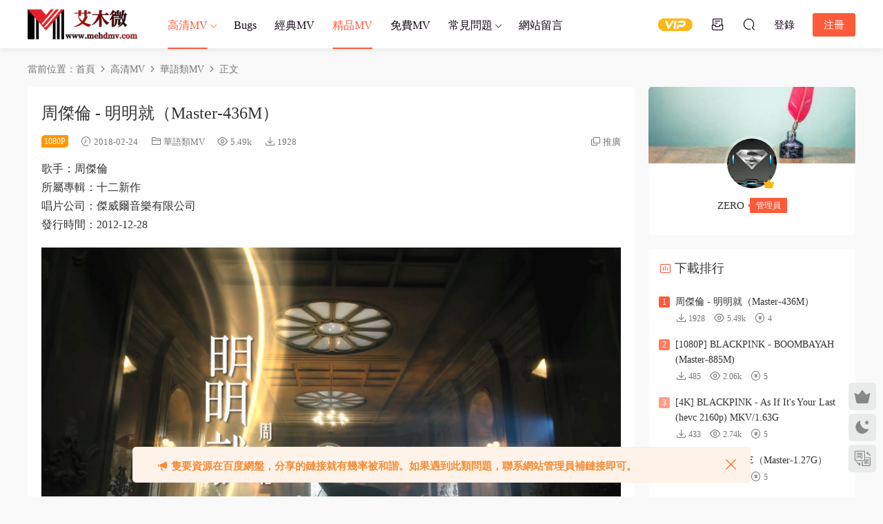

--- FILE ---
content_type: text/html; charset=UTF-8
request_url: https://www.mehdmv.com/6812.html
body_size: 16140
content:
<!DOCTYPE HTML>
<html lang="zh-Hans">
<head>
  <meta charset="UTF-8">
  <meta http-equiv="X-UA-Compatible" content="IE=edge,chrome=1">
  <meta name="viewport" content="width=device-width,minimum-scale=1.0,maximum-scale=1.0,user-scalable=no"/>
  <meta name="apple-mobile-web-app-title" content="艾木微_MV下载_车载MV_高清无水印MV分享下载站">
  <meta http-equiv="Cache-Control" content="no-siteapp">
    <title>周杰伦 - 明明就（Master-436M） - 艾木微_MV下载_车载MV_高清无水印MV分享下载站</title>
  <meta name="keywords" content="12新作,周杰伦,明明就,华语类MV,精品MV">
  <meta name="description" content="歌手：周杰伦 所属专辑：十二新作 发行时间：2012-12-28 发行公司： 杰威尔JVR音乐有限公司">
    <link rel="shortcut icon" href="https://www.mehdmv.com/wp-content/uploads/2018/12/cropped-logo2.png">
  <meta name='robots' content='max-image-preview:large' />
<link rel='dns-prefetch' href='//www.mehdmv.com' />
<style id='wp-img-auto-sizes-contain-inline-css' type='text/css'>
img:is([sizes=auto i],[sizes^="auto," i]){contain-intrinsic-size:3000px 1500px}
/*# sourceURL=wp-img-auto-sizes-contain-inline-css */
</style>
<style id='classic-theme-styles-inline-css' type='text/css'>
/*! This file is auto-generated */
.wp-block-button__link{color:#fff;background-color:#32373c;border-radius:9999px;box-shadow:none;text-decoration:none;padding:calc(.667em + 2px) calc(1.333em + 2px);font-size:1.125em}.wp-block-file__button{background:#32373c;color:#fff;text-decoration:none}
/*# sourceURL=/wp-includes/css/classic-themes.min.css */
</style>
<link rel='stylesheet' id='mycred-front-css' href='https://www.mehdmv.com/wp-content/plugins/mycred/assets/css/mycred-front.css?ver=2.6.5' type='text/css' media='all' />
<link rel='stylesheet' id='mycred-social-share-icons-css' href='https://www.mehdmv.com/wp-content/plugins/mycred/assets/css/mycred-social-icons.css?ver=2.6.5' type='text/css' media='all' />
<link rel='stylesheet' id='mycred-social-share-style-css' href='https://www.mehdmv.com/wp-content/plugins/mycred/assets/css/mycred-social-share.css?ver=2.6.5' type='text/css' media='all' />
<link rel='stylesheet' id='modown-font-css' href='https://www.mehdmv.com/wp-content/themes/modown/static/css/fonts.css?ver=9.71' type='text/css' media='screen' />
<link rel='stylesheet' id='modown-base-css' href='https://www.mehdmv.com/wp-content/themes/modown/static/css/base.css?ver=9.71' type='text/css' media='screen' />
<link rel='stylesheet' id='modown-style-css' href='https://www.mehdmv.com/wp-content/themes/modown-child/style.css?ver=9.71' type='text/css' media='screen' />
<script type="text/javascript" id="BENrueeg_RUE-not_file_js-js-extra">
/* <![CDATA[ */
var BENrueeg_RUE_js_Params = {"is_field_name_removed":""};
//# sourceURL=BENrueeg_RUE-not_file_js-js-extra
/* ]]> */
</script>
<script type="text/javascript" src="https://www.mehdmv.com/wp-includes/js/jquery/jquery.min.js?ver=3.7.1" id="jquery-core-js"></script>
<script type="text/javascript" src="https://www.mehdmv.com/wp-includes/js/jquery/jquery-migrate.min.js?ver=3.4.1" id="jquery-migrate-js"></script>
<link rel="https://api.w.org/" href="https://www.mehdmv.com/wp-json/" /><link rel="alternate" title="JSON" type="application/json" href="https://www.mehdmv.com/wp-json/wp/v2/posts/6812" /><style id="erphpdown-custom"></style>
<link rel="icon" href="https://www.mehdmv.com/wp-content/uploads/2018/12/cropped-logo2-32x32.png" sizes="32x32" />
<link rel="icon" href="https://www.mehdmv.com/wp-content/uploads/2018/12/cropped-logo2-192x192.png" sizes="192x192" />
<link rel="apple-touch-icon" href="https://www.mehdmv.com/wp-content/uploads/2018/12/cropped-logo2-180x180.png" />
<meta name="msapplication-TileImage" content="https://www.mehdmv.com/wp-content/uploads/2018/12/cropped-logo2-270x270.png" />
  <meta name="baidu-site-verification" content="code-Lo8m2ziMBG" />  <script>var $ = jQuery;</script>
  <style>
  :root{--theme-color: #ff5b3a;--theme-color2: #ff5b3a;--theme-radius: 5px;}  .grids .grid .thumb, .lists .list .thumb, .mocat .lists .grid .thumb, .home-blogs ul li .thumb{object-fit: scale-down;}
      .nav-main > li, .nav-main > li > a, .nav-right a{color:#140816;}
    body.night .nav-main > li, body.night .nav-main > li > a, body.night .nav-right a{color:#999;}
    @media (max-width: 768px){
      .nav-right .nav-button a {color: #140816;}
    }
      .banner{height: 500px;}
      .container{max-width:1505px;}
            .slider-left{max-width: 1200px;}
    @media (max-width:1535px){
      .modown-ad .item:nth-child(5){display: none;}
      .slider-right2{width: 285px;}
      .slider-right2 .item2{display: none;}
      .slider-left{max-width: 895px;}
    }

        body.home .vip-content{background-image: url(https://www.mehdmv.com/wp-content/uploads/2025/07/壁纸-40.jpg);}
      .grids .grid h3 a{height: 40px;-webkit-line-clamp:2;}
    .grids .audio .title{line-height: 25px;}
      .erphpdown-box, .erphpdown, .article-content .erphpdown-content-vip{background: transparent !important;border: 2px dashed var(--theme-color);}
    .erphpdown-box .erphpdown-title{display: inline-block;}
  .logo a img{width:160px;height:auto;max-height:100%}@media (max-width: 1024px){.logo a img{width:115px;height:auto;max-height:100%}}.footer-widget{width:calc(21% - 20px);}@media (max-width: 768px){.footer-widget{width:calc(50% - 20px);margin-bottom:25px}
  .footer-widget:first-child{width:calc(100% - 20px);padding-right: 0}
  .footer-widget:last-child{width:calc(100% - 20px);padding-left: 0;margin-bottom: 0}}@media (max-width: 768px){.nav-right .nav-vip{display: none;}.rollbar{display: block;}}@media (max-width:480px){}i.mce-i-aligncenter, i.mce-i-alignjustify, i.mce-i-alignleft, i.mce-i-alignright, i.mce-i-backcolor, i.mce-i-blockquote, i.mce-i-bold, i.mce-i-bullist, i.mce-i-charmap, i.mce-i-dashicon, i.mce-i-dfw, i.mce-i-forecolor, i.mce-i-fullscreen, i.mce-i-help, i.mce-i-hr, i.mce-i-indent, i.mce-i-italic, i.mce-i-link, i.mce-i-ltr, i.mce-i-numlist, i.mce-i-outdent, i.mce-i-pastetext, i.mce-i-pasteword, i.mce-i-redo, i.mce-i-remove, i.mce-i-removeformat, i.mce-i-spellchecker, i.mce-i-strikethrough, i.mce-i-underline, i.mce-i-undo, i.mce-i-unlink, i.mce-i-wp-media-library, i.mce-i-wp_adv, i.mce-i-wp_code, i.mce-i-wp_fullscreen, i.mce-i-wp_help, i.mce-i-wp_more, i.mce-i-wp_page{font-family:dashicons !important;}
.mce-ico {font-family: tinymce,Arial !important;}
* {font-family: "Microsoft YaHei" !important;}</style><style id='global-styles-inline-css' type='text/css'>
:root{--wp--preset--aspect-ratio--square: 1;--wp--preset--aspect-ratio--4-3: 4/3;--wp--preset--aspect-ratio--3-4: 3/4;--wp--preset--aspect-ratio--3-2: 3/2;--wp--preset--aspect-ratio--2-3: 2/3;--wp--preset--aspect-ratio--16-9: 16/9;--wp--preset--aspect-ratio--9-16: 9/16;--wp--preset--color--black: #000000;--wp--preset--color--cyan-bluish-gray: #abb8c3;--wp--preset--color--white: #ffffff;--wp--preset--color--pale-pink: #f78da7;--wp--preset--color--vivid-red: #cf2e2e;--wp--preset--color--luminous-vivid-orange: #ff6900;--wp--preset--color--luminous-vivid-amber: #fcb900;--wp--preset--color--light-green-cyan: #7bdcb5;--wp--preset--color--vivid-green-cyan: #00d084;--wp--preset--color--pale-cyan-blue: #8ed1fc;--wp--preset--color--vivid-cyan-blue: #0693e3;--wp--preset--color--vivid-purple: #9b51e0;--wp--preset--gradient--vivid-cyan-blue-to-vivid-purple: linear-gradient(135deg,rgb(6,147,227) 0%,rgb(155,81,224) 100%);--wp--preset--gradient--light-green-cyan-to-vivid-green-cyan: linear-gradient(135deg,rgb(122,220,180) 0%,rgb(0,208,130) 100%);--wp--preset--gradient--luminous-vivid-amber-to-luminous-vivid-orange: linear-gradient(135deg,rgb(252,185,0) 0%,rgb(255,105,0) 100%);--wp--preset--gradient--luminous-vivid-orange-to-vivid-red: linear-gradient(135deg,rgb(255,105,0) 0%,rgb(207,46,46) 100%);--wp--preset--gradient--very-light-gray-to-cyan-bluish-gray: linear-gradient(135deg,rgb(238,238,238) 0%,rgb(169,184,195) 100%);--wp--preset--gradient--cool-to-warm-spectrum: linear-gradient(135deg,rgb(74,234,220) 0%,rgb(151,120,209) 20%,rgb(207,42,186) 40%,rgb(238,44,130) 60%,rgb(251,105,98) 80%,rgb(254,248,76) 100%);--wp--preset--gradient--blush-light-purple: linear-gradient(135deg,rgb(255,206,236) 0%,rgb(152,150,240) 100%);--wp--preset--gradient--blush-bordeaux: linear-gradient(135deg,rgb(254,205,165) 0%,rgb(254,45,45) 50%,rgb(107,0,62) 100%);--wp--preset--gradient--luminous-dusk: linear-gradient(135deg,rgb(255,203,112) 0%,rgb(199,81,192) 50%,rgb(65,88,208) 100%);--wp--preset--gradient--pale-ocean: linear-gradient(135deg,rgb(255,245,203) 0%,rgb(182,227,212) 50%,rgb(51,167,181) 100%);--wp--preset--gradient--electric-grass: linear-gradient(135deg,rgb(202,248,128) 0%,rgb(113,206,126) 100%);--wp--preset--gradient--midnight: linear-gradient(135deg,rgb(2,3,129) 0%,rgb(40,116,252) 100%);--wp--preset--font-size--small: 13px;--wp--preset--font-size--medium: 20px;--wp--preset--font-size--large: 36px;--wp--preset--font-size--x-large: 42px;--wp--preset--spacing--20: 0.44rem;--wp--preset--spacing--30: 0.67rem;--wp--preset--spacing--40: 1rem;--wp--preset--spacing--50: 1.5rem;--wp--preset--spacing--60: 2.25rem;--wp--preset--spacing--70: 3.38rem;--wp--preset--spacing--80: 5.06rem;--wp--preset--shadow--natural: 6px 6px 9px rgba(0, 0, 0, 0.2);--wp--preset--shadow--deep: 12px 12px 50px rgba(0, 0, 0, 0.4);--wp--preset--shadow--sharp: 6px 6px 0px rgba(0, 0, 0, 0.2);--wp--preset--shadow--outlined: 6px 6px 0px -3px rgb(255, 255, 255), 6px 6px rgb(0, 0, 0);--wp--preset--shadow--crisp: 6px 6px 0px rgb(0, 0, 0);}:where(.is-layout-flex){gap: 0.5em;}:where(.is-layout-grid){gap: 0.5em;}body .is-layout-flex{display: flex;}.is-layout-flex{flex-wrap: wrap;align-items: center;}.is-layout-flex > :is(*, div){margin: 0;}body .is-layout-grid{display: grid;}.is-layout-grid > :is(*, div){margin: 0;}:where(.wp-block-columns.is-layout-flex){gap: 2em;}:where(.wp-block-columns.is-layout-grid){gap: 2em;}:where(.wp-block-post-template.is-layout-flex){gap: 1.25em;}:where(.wp-block-post-template.is-layout-grid){gap: 1.25em;}.has-black-color{color: var(--wp--preset--color--black) !important;}.has-cyan-bluish-gray-color{color: var(--wp--preset--color--cyan-bluish-gray) !important;}.has-white-color{color: var(--wp--preset--color--white) !important;}.has-pale-pink-color{color: var(--wp--preset--color--pale-pink) !important;}.has-vivid-red-color{color: var(--wp--preset--color--vivid-red) !important;}.has-luminous-vivid-orange-color{color: var(--wp--preset--color--luminous-vivid-orange) !important;}.has-luminous-vivid-amber-color{color: var(--wp--preset--color--luminous-vivid-amber) !important;}.has-light-green-cyan-color{color: var(--wp--preset--color--light-green-cyan) !important;}.has-vivid-green-cyan-color{color: var(--wp--preset--color--vivid-green-cyan) !important;}.has-pale-cyan-blue-color{color: var(--wp--preset--color--pale-cyan-blue) !important;}.has-vivid-cyan-blue-color{color: var(--wp--preset--color--vivid-cyan-blue) !important;}.has-vivid-purple-color{color: var(--wp--preset--color--vivid-purple) !important;}.has-black-background-color{background-color: var(--wp--preset--color--black) !important;}.has-cyan-bluish-gray-background-color{background-color: var(--wp--preset--color--cyan-bluish-gray) !important;}.has-white-background-color{background-color: var(--wp--preset--color--white) !important;}.has-pale-pink-background-color{background-color: var(--wp--preset--color--pale-pink) !important;}.has-vivid-red-background-color{background-color: var(--wp--preset--color--vivid-red) !important;}.has-luminous-vivid-orange-background-color{background-color: var(--wp--preset--color--luminous-vivid-orange) !important;}.has-luminous-vivid-amber-background-color{background-color: var(--wp--preset--color--luminous-vivid-amber) !important;}.has-light-green-cyan-background-color{background-color: var(--wp--preset--color--light-green-cyan) !important;}.has-vivid-green-cyan-background-color{background-color: var(--wp--preset--color--vivid-green-cyan) !important;}.has-pale-cyan-blue-background-color{background-color: var(--wp--preset--color--pale-cyan-blue) !important;}.has-vivid-cyan-blue-background-color{background-color: var(--wp--preset--color--vivid-cyan-blue) !important;}.has-vivid-purple-background-color{background-color: var(--wp--preset--color--vivid-purple) !important;}.has-black-border-color{border-color: var(--wp--preset--color--black) !important;}.has-cyan-bluish-gray-border-color{border-color: var(--wp--preset--color--cyan-bluish-gray) !important;}.has-white-border-color{border-color: var(--wp--preset--color--white) !important;}.has-pale-pink-border-color{border-color: var(--wp--preset--color--pale-pink) !important;}.has-vivid-red-border-color{border-color: var(--wp--preset--color--vivid-red) !important;}.has-luminous-vivid-orange-border-color{border-color: var(--wp--preset--color--luminous-vivid-orange) !important;}.has-luminous-vivid-amber-border-color{border-color: var(--wp--preset--color--luminous-vivid-amber) !important;}.has-light-green-cyan-border-color{border-color: var(--wp--preset--color--light-green-cyan) !important;}.has-vivid-green-cyan-border-color{border-color: var(--wp--preset--color--vivid-green-cyan) !important;}.has-pale-cyan-blue-border-color{border-color: var(--wp--preset--color--pale-cyan-blue) !important;}.has-vivid-cyan-blue-border-color{border-color: var(--wp--preset--color--vivid-cyan-blue) !important;}.has-vivid-purple-border-color{border-color: var(--wp--preset--color--vivid-purple) !important;}.has-vivid-cyan-blue-to-vivid-purple-gradient-background{background: var(--wp--preset--gradient--vivid-cyan-blue-to-vivid-purple) !important;}.has-light-green-cyan-to-vivid-green-cyan-gradient-background{background: var(--wp--preset--gradient--light-green-cyan-to-vivid-green-cyan) !important;}.has-luminous-vivid-amber-to-luminous-vivid-orange-gradient-background{background: var(--wp--preset--gradient--luminous-vivid-amber-to-luminous-vivid-orange) !important;}.has-luminous-vivid-orange-to-vivid-red-gradient-background{background: var(--wp--preset--gradient--luminous-vivid-orange-to-vivid-red) !important;}.has-very-light-gray-to-cyan-bluish-gray-gradient-background{background: var(--wp--preset--gradient--very-light-gray-to-cyan-bluish-gray) !important;}.has-cool-to-warm-spectrum-gradient-background{background: var(--wp--preset--gradient--cool-to-warm-spectrum) !important;}.has-blush-light-purple-gradient-background{background: var(--wp--preset--gradient--blush-light-purple) !important;}.has-blush-bordeaux-gradient-background{background: var(--wp--preset--gradient--blush-bordeaux) !important;}.has-luminous-dusk-gradient-background{background: var(--wp--preset--gradient--luminous-dusk) !important;}.has-pale-ocean-gradient-background{background: var(--wp--preset--gradient--pale-ocean) !important;}.has-electric-grass-gradient-background{background: var(--wp--preset--gradient--electric-grass) !important;}.has-midnight-gradient-background{background: var(--wp--preset--gradient--midnight) !important;}.has-small-font-size{font-size: var(--wp--preset--font-size--small) !important;}.has-medium-font-size{font-size: var(--wp--preset--font-size--medium) !important;}.has-large-font-size{font-size: var(--wp--preset--font-size--large) !important;}.has-x-large-font-size{font-size: var(--wp--preset--font-size--x-large) !important;}
/*# sourceURL=global-styles-inline-css */
</style>
</head>
<body class="wp-singular post-template-default single single-post postid-6812 single-format-video wp-theme-modown wp-child-theme-modown-child">
<header class="header">
  <div class="container clearfix">

    
        <div class="logo">
      <a href="https://www.mehdmv.com" title="艾木微_MV下载_车载MV_高清无水印MV分享下载站"><img src="https://www.mehdmv.com/wp-content/uploads/2024/01/logo改1.png" data-light="https://www.mehdmv.com/wp-content/uploads/2024/01/logo改1.png" data-dark="https://www.mehdmv.com/wp-content/uploads/2024/01/logo改1.png" alt="艾木微_MV下载_车载MV_高清无水印MV分享下载站" /></a>
    </div>

    <ul class="nav-main">
      <li id="menu-item-154676" class="menu-item menu-item-type-taxonomy menu-item-object-category current-post-ancestor menu-item-has-children menu-item-154676"><a href="https://www.mehdmv.com/category/hd">高清MV</a>
<ul class="sub-menu">
	<li id="menu-item-193691" class="menu-item menu-item-type-taxonomy menu-item-object-category current-post-ancestor current-menu-parent current-post-parent menu-item-193691"><a href="https://www.mehdmv.com/category/hd/hy-hd">华语类MV</a></li>
	<li id="menu-item-3815" class="fa fa-gift menu-item menu-item-type-taxonomy menu-item-object-category menu-item-3815"><a target="_blank" href="https://www.mehdmv.com/category/hd/rh">日韩类MV</a></li>
	<li id="menu-item-3816" class="fa-globe menu-item menu-item-type-taxonomy menu-item-object-category menu-item-3816"><a target="_blank" href="https://www.mehdmv.com/category/hd/omy">欧美类MV</a></li>
	<li id="menu-item-167456" class="menu-item menu-item-type-taxonomy menu-item-object-category menu-item-167456"><a href="https://www.mehdmv.com/category/4k">4K MV</a></li>
	<li id="menu-item-3814" class="fa fa-tachometer menu-item menu-item-type-taxonomy menu-item-object-category menu-item-3814"><a target="_blank" href="https://www.mehdmv.com/category/hd/concert">演唱会</a></li>
	<li id="menu-item-108313" class="menu-item menu-item-type-taxonomy menu-item-object-category menu-item-108313"><a href="https://www.mehdmv.com/category/hd/wdy">微电影</a></li>
	<li id="menu-item-194281" class="lv menu-item menu-item-type-taxonomy menu-item-object-category menu-item-194281"><a href="https://www.mehdmv.com/category/hd/lv">LIVE</a></li>
	<li id="menu-item-111020" class="menu-item menu-item-type-taxonomy menu-item-object-category menu-item-111020"><a href="https://www.mehdmv.com/category/hd/cover">Cover</a></li>
</ul>
</li>
<li id="menu-item-119157" class="Bugs menu-item menu-item-type-taxonomy menu-item-object-category menu-item-119157"><a href="https://www.mehdmv.com/category/bugs">Bugs</a></li>
<li id="menu-item-192180" class="jd menu-item menu-item-type-taxonomy menu-item-object-category menu-item-192180"><a href="https://www.mehdmv.com/category/jd">经典MV</a></li>
<li id="menu-item-154695" class="jp menu-item menu-item-type-taxonomy menu-item-object-category current-post-ancestor current-menu-parent current-post-parent menu-item-154695"><a href="https://www.mehdmv.com/category/jp">精品MV</a></li>
<li id="menu-item-107807" class="menu-item menu-item-type-taxonomy menu-item-object-category menu-item-107807"><a href="https://www.mehdmv.com/category/mf">免费MV</a></li>
<li id="menu-item-125396" class="menu-item menu-item-type-taxonomy menu-item-object-category menu-item-has-children menu-item-125396"><a href="https://www.mehdmv.com/category/wenti">常见问题</a>
<ul class="sub-menu">
	<li id="menu-item-185310" class="menu-item menu-item-type-post_type menu-item-object-page menu-item-185310"><a href="https://www.mehdmv.com/%e5%85%8d%e8%b4%b9%e4%b8%8b%e8%bd%bd%e8%af%b4%e6%98%8e">免费下载说明</a></li>
	<li id="menu-item-185314" class="menu-item menu-item-type-post_type menu-item-object-page menu-item-185314"><a href="https://www.mehdmv.com/%e4%bc%9a%e5%91%98%e4%b8%8b%e8%bd%bd%e6%95%99%e7%a8%8b">会员下载教程</a></li>
	<li id="menu-item-185306" class="menu-item menu-item-type-post_type menu-item-object-page menu-item-185306"><a href="https://www.mehdmv.com/vip%e4%b8%8b%e8%bd%bd%e6%9d%83%e9%99%90%e4%bb%8b%e7%bb%8d">VIP下载权限介绍</a></li>
	<li id="menu-item-119831" class="menu-item menu-item-type-post_type menu-item-object-page menu-item-119831"><a href="https://www.mehdmv.com/jiangli">投稿奖励</a></li>
	<li id="menu-item-121770" class="menu-item menu-item-type-post_type menu-item-object-page menu-item-121770"><a href="https://www.mehdmv.com/fatie">发帖标准</a></li>
</ul>
</li>
<li id="menu-item-4169" class="fa fa-comments menu-item menu-item-type-post_type menu-item-object-page menu-item-4169"><a target="_blank" href="https://www.mehdmv.com/lyb">网站留言</a></li>
    </ul>

    
    <ul class="nav-right">
                  <li class="nav-vip">
        <a href="https://www.mehdmv.com/vip"><i class="icon icon-vip-s"></i></a>
      </li>
                  <li class="nav-tougao">
        <a href="https://www.mehdmv.com/tougao" title="投稿"><i class="icon icon-tougao"></i></a>
      </li>
                              <li class="nav-search">
        <a href="javascript:;" class="search-loader" title="搜索"><i class="icon icon-search"></i></a>
      </li>
                    <li class="nav-login no"><a href="https://www.mehdmv.com/login?redirect_to=https://www.mehdmv.com/6812.html" class="signin-loader" rel="nofollow"><i class="icon icon-user"></i><span>登录</span></a><b class="nav-line"></b><a href="https://www.mehdmv.com/login?action=register&redirect_to=https://www.mehdmv.com/6812.html" class="reg signup-loader" rel="nofollow"><span>注册</span></a></li>
                    <li class="nav-button"><a href="javascript:;" class="nav-loader"><i class="icon icon-menu"></i></a></li>
          </ul>

  </div>
</header>


<div class="search-wrap">
  <div class="container search-wrap-container">
    <form action="https://www.mehdmv.com/" class="search-form" method="get">
            <input autocomplete="off" class="search-input" name="s" placeholder="输入关键字回车" type="text">
      <button class="search-btn" type="submit"><i class="icon icon-search"></i>搜索</button>
      <i class="icon icon-close"></i>
      <input type="hidden" name="cat" class="search-cat-val">
          </form>
  </div>
</div><div class="main">
		<div class="container clearfix">
				<div class="breadcrumbs">当前位置：<span><a href="https://www.mehdmv.com/" itemprop="url"><span itemprop="title">首页</span></a></span> <span class="sep"><i class="dripicons dripicons-chevron-right"></i></span> <span><a href="https://www.mehdmv.com/category/hd" itemprop="url"><span itemprop="title">高清MV</span></a></span> <span class="sep"><i class="dripicons dripicons-chevron-right"></i></span> <span><a href="https://www.mehdmv.com/category/hd/hy-hd" itemprop="url"><span itemprop="title">华语类MV</span></a></span> <span class="sep"><i class="dripicons dripicons-chevron-right"></i></span> <span class="current">正文</span></div>						<div class="content-wrap">
	    	<div class="content">
	    			    			    			    			    		<article id="single-content" class="single-content">
		    		<div class="article-header">	<h1 class="article-title">周杰伦 - 明明就（Master-436M）</h1>
	<div class="article-meta">
		<span class="item post-sign">1080P</span>		<span class="item"><i class="icon icon-time"></i> 2018-02-24</span>		<span class="item item-cats"><i class="icon icon-cat"></i> <a href="https://www.mehdmv.com/category/hd/hy-hd" id="img-cat-26814">华语类MV</a></span>		<span class="item"><i class="icon icon-eye"></i> 5.49k</span>		<span class="item"><i class="icon icon-download"></i> 1928</span>				<span class="item right"><i class="icon icon-copy"></i> <a href="javascript:;" class="article-aff" >推广</a></span>	</div>
</div>		    				    		<div class="article-content clearfix">
		    					    					    					    					    						    						    						    						    			<p>歌手：周杰伦<br />
所属专辑：十二新作<br />
唱片公司：杰威尔音乐有限公司<br />
发行时间：2012-12-28</p>
<p><img fetchpriority="high" decoding="async" class="alignnone size-full wp-image-166957" src="https://www.mehdmv.com/wp-content/uploads/2018/02/周杰伦-明明就.mp4_20221008_185145.111.jpg" alt="" width="924" height="520" /> <img decoding="async" class="alignnone size-full wp-image-166956" src="https://www.mehdmv.com/wp-content/uploads/2018/02/周杰伦-明明就.mp4.jpg" alt="" width="940" height="640" /></p>
<div class="para">糖果罐里好多颜色 微笑却不甜了</div>
<div class="para">你的某些快乐 在没有我的时刻</div>
<div class="para">中古世纪的城市里 我想就走到这</div>
<div class="para">海鸥不再眷恋大海 可以飞更远</div>
<div class="para">远方传来风笛我只在意有你的消息</div>
<div class="para">城堡为爱守着秘密 而我为你守着回忆<br />
<span style="text-indent: 2em;">明明就 不习惯牵手</span></div>
<div class="para">为何却主动把手勾</div>
<div class="para">你的心事太多 我不会戳破</div>
<div class="para">明明就 他比较温柔</div>
<div class="para">也许他能给你更多</div>
<div class="para">不用抉择 我会自动变朋友</div>
<div class="para">糖果罐里好多颜色 微笑却不甜了</div>
<div class="para">你的某些快乐 在没有我的时刻</div>
<div class="para">中古世纪的城市里 我想就走到这</div>
<div class="para">海鸥不再眷恋大海 可以飞更远</div>
<div class="para">远方传来风笛 我只在意有你的消息</div>
<div class="para">城堡为爱守着秘密 而我为你守着回忆</div>
<div class="para">明明就不习惯 牵手</div>
<div class="para">为何却主动把手勾<br />
<span style="text-indent: 2em;">你的心事太多 我不会戳破</span></div>
<div class="para">明明就 他比较 温柔</div>
<div class="para">也许他能给你更多</div>
<div class="para">不用抉择 我会自动变朋友</div>
<div class="para">明明就 明明就 明明就 他比较 温柔</div>
<div class="para">也许他能给你更多</div>
<div class="para">不用抉择我会自动变朋友</div>
			    						    						    			<style>.erphpdown-box, .erphpdown-box + .article-custom-metas{display:block;}</style><div class="erphpdown-box"><span class="erphpdown-title">资源下载</span><div class="erphpdown-con clearfix"><div class="erphpdown-price">下载价格<span>4</span> 金币</div><div class="erphpdown-cart"><div class="vip">VIP 5折、终身VIP免费</div><a href="javascript:;" class="down signin-loader">立即购买</a></div></div><div class="tips2">此资源购买后15天内可下载。如有发现链接失效，请联系网站管理</div></div>			    					    		
			    					    				    					            </div>
		    			<div class="article-act">
						<a href="javascript:;" class="article-collect signin-loader" title="收藏"><i class="icon icon-star"></i> <span>0</span></a>
							<a href="javascript:;" class="article-zan" data-id="6812"><i class="icon icon-zan"></i> <span>2</span></a>
		</div>
		            <div class="article-tags"><a href="https://www.mehdmv.com/tag/12%e6%96%b0%e4%bd%9c" rel="tag">12新作</a><a href="https://www.mehdmv.com/tag/%e5%91%a8%e6%9d%b0%e4%bc%a6" rel="tag">周杰伦</a><a href="https://www.mehdmv.com/tag/%e6%98%8e%e6%98%8e%e5%b0%b1" rel="tag">明明就</a></div>					<div class="article-shares"><a href="javascript:;" data-url="https://www.mehdmv.com/6812.html" class="share-weixin"><i class="icon icon-weixin"></i></a><a data-share="qzone" class="share-qzone" data-url="https://www.mehdmv.com/6812.html"><i class="icon icon-qzone"></i></a><a data-share="weibo" class="share-tsina" data-url="https://www.mehdmv.com/6812.html"><i class="icon icon-weibo"></i></a><a data-share="qq" class="share-sqq" data-url="https://www.mehdmv.com/6812.html"><i class="icon icon-qq"></i></a><a data-share="douban" class="share-douban" data-url="https://www.mehdmv.com/6812.html"><i class="icon icon-douban"></i></a></div>	            </article>
	            	            	            <nav class="article-nav">
	                <span class="article-nav-prev">上一篇<br><a href="https://www.mehdmv.com/6808.html" rel="prev">[1080P] 赵雷 - 三十岁的女人 官方MV</a></span>
	                <span class="article-nav-next">下一篇<br><a href="https://www.mehdmv.com/6820.html" rel="next">[1080P] 王菲 - 清风徐来 电影《港囧》主题曲</a></span>
	            </nav>
	            	            	            <div class="single-related"><h3 class="related-title"><i class="icon icon-related"></i> 猜你喜欢</h3><div class="grids relateds clearfix"><div class="post grid"  data-id="211114">
    <div class="img">
        <a href="https://www.mehdmv.com/211114.html" title="张韶涵 - 觅光（MKV-371M）" target="_blank" rel="bookmark">
        <img src="https://www.mehdmv.com/wp-content/themes/modown/static/img/thumbnail.png" data-src="https://www.mehdmv.com/wp-content/themes/modown/timthumb.php?src=https://www.mehdmv.com/wp-content/uploads/2025/12/4K张韶涵-觅光.mkv_20251227_131039.221.jpg&w=285&h=180&zc=1&q=95&a=c" class="thumb" alt="张韶涵 - 觅光（MKV-371M）">
                </a>
            </div>
    <div class="con">
        <div class="cat"><a href="https://www.mehdmv.com/category/4k" id="img-cat-277">4K MV</a></div>
        
        <h3 itemprop="name headline"><a itemprop="url" rel="bookmark" href="https://www.mehdmv.com/211114.html" title="张韶涵 - 觅光（MKV-371M）" target="_blank"><span class="post-sign">4K</span>张韶涵 - 觅光（MKV-371M）</a></h3>

                <div class="excerpt">歌手：张韶涵
专辑：与世之争
语种：国语
唱片公司：labeled by TME
发行时间...</div>
        <div class="grid-meta">
            <span class="time"><i class="icon icon-time"></i> 3天前</span><span class="views"><i class="icon icon-eye"></i> 29</span><span class="comments"><i class="icon icon-comment"></i> 0</span><span class="downs"><i class="icon icon-download"></i> 3</span><span class="price"><span class="fee vip-tag">VIP</span></span>        </div>

            </div>

    <span class="vip-tag"><i>VIP</i></span>    </div><div class="post grid"  data-id="211110">
    <div class="img">
        <a href="https://www.mehdmv.com/211110.html" title="A-Lin黄丽玲 - 幸福在歌唱 (电影《阳光女子合唱团》幸福版主题曲)（MKV-298M）" target="_blank" rel="bookmark">
        <img src="https://www.mehdmv.com/wp-content/themes/modown/static/img/thumbnail.png" data-src="https://www.mehdmv.com/wp-content/themes/modown/timthumb.php?src=https://www.mehdmv.com/wp-content/uploads/2025/12/4KA-Lin-幸福在歌唱.mkv_20251227_130834.795.jpg&w=285&h=180&zc=1&q=95&a=c" class="thumb" alt="A-Lin黄丽玲 - 幸福在歌唱 (电影《阳光女子合唱团》幸福版主题曲)（MKV-298M）">
                </a>
            </div>
    <div class="con">
        <div class="cat"><a href="https://www.mehdmv.com/category/4k" id="img-cat-277">4K MV</a></div>
        
        <h3 itemprop="name headline"><a itemprop="url" rel="bookmark" href="https://www.mehdmv.com/211110.html" title="A-Lin黄丽玲 - 幸福在歌唱 (电影《阳光女子合唱团》幸福版主题曲)（MKV-298M）" target="_blank"><span class="post-sign">4K</span>A-Lin黄丽玲 - 幸福在歌唱 (电影《阳光女子合唱团》幸福版主题曲)（MKV-298M）</a></h3>

                <div class="excerpt">歌手：A-Lin
专辑：幸福在歌唱
语种：国语
唱片公司：索尼音乐
发行时间：2025...</div>
        <div class="grid-meta">
            <span class="time"><i class="icon icon-time"></i> 3天前</span><span class="views"><i class="icon icon-eye"></i> 27</span><span class="comments"><i class="icon icon-comment"></i> 0</span><span class="downs"><i class="icon icon-download"></i> 2</span><span class="price"><span class="fee vip-tag">VIP</span></span>        </div>

            </div>

    <span class="vip-tag"><i>VIP</i></span>    </div><div class="post grid"  data-id="211106">
    <div class="img">
        <a href="https://www.mehdmv.com/211106.html" title="派伟俊, 陈华 - 你没等我去的旧金山（MKV-396M）" target="_blank" rel="bookmark">
        <img src="https://www.mehdmv.com/wp-content/themes/modown/static/img/thumbnail.png" data-src="https://www.mehdmv.com/wp-content/themes/modown/timthumb.php?src=https://www.mehdmv.com/wp-content/uploads/2025/12/4K派伟俊-陈华-你没等我去的旧金山.mkv_20251227_130046.908.jpg&w=285&h=180&zc=1&q=95&a=c" class="thumb" alt="派伟俊, 陈华 - 你没等我去的旧金山（MKV-396M）">
                </a>
            </div>
    <div class="con">
        <div class="cat"><a href="https://www.mehdmv.com/category/4k" id="img-cat-277">4K MV</a></div>
        
        <h3 itemprop="name headline"><a itemprop="url" rel="bookmark" href="https://www.mehdmv.com/211106.html" title="派伟俊, 陈华 - 你没等我去的旧金山（MKV-396M）" target="_blank"><span class="post-sign">4K</span>派伟俊, 陈华 - 你没等我去的旧金山（MKV-396M）</a></h3>

                <div class="excerpt">歌手：派伟俊 /陈华
专辑：你没等我去的旧金山
语种：国语
唱片公司：杰威尔音...</div>
        <div class="grid-meta">
            <span class="time"><i class="icon icon-time"></i> 3天前</span><span class="views"><i class="icon icon-eye"></i> 24</span><span class="comments"><i class="icon icon-comment"></i> 0</span><span class="downs"><i class="icon icon-download"></i> 2</span><span class="price"><span class="fee vip-tag">VIP</span></span>        </div>

            </div>

    <span class="vip-tag"><i>VIP</i></span>    </div><div class="post grid"  data-id="211098">
    <div class="img">
        <a href="https://www.mehdmv.com/211098.html" title="刘芯妤 Roselyn - 朋友而已（MKV-264M）" target="_blank" rel="bookmark">
        <img src="https://www.mehdmv.com/wp-content/themes/modown/static/img/thumbnail.png" data-src="https://www.mehdmv.com/wp-content/themes/modown/timthumb.php?src=https://www.mehdmv.com/wp-content/uploads/2025/12/4K刘芯妤-Roselyn-朋友而已.mkv_20251227_125237.140.jpg&w=285&h=180&zc=1&q=95&a=c" class="thumb" alt="刘芯妤 Roselyn - 朋友而已（MKV-264M）">
                </a>
            </div>
    <div class="con">
        <div class="cat"><a href="https://www.mehdmv.com/category/4k" id="img-cat-277">4K MV</a></div>
        
        <h3 itemprop="name headline"><a itemprop="url" rel="bookmark" href="https://www.mehdmv.com/211098.html" title="刘芯妤 Roselyn - 朋友而已（MKV-264M）" target="_blank"><span class="post-sign">4K</span>刘芯妤 Roselyn - 朋友而已（MKV-264M）</a></h3>

                <div class="excerpt">歌手：刘芯妤Roselyn
专辑：朋友而已
语种：国语
唱片公司：相信音乐
发行时间...</div>
        <div class="grid-meta">
            <span class="time"><i class="icon icon-time"></i> 3天前</span><span class="views"><i class="icon icon-eye"></i> 23</span><span class="comments"><i class="icon icon-comment"></i> 0</span><span class="downs"><i class="icon icon-download"></i> 1</span><span class="price"><span class="fee vip-tag">VIP</span></span>        </div>

            </div>

    <span class="vip-tag"><i>VIP</i></span>    </div><div class="post grid"  data-id="211013">
    <div class="img">
        <a href="https://www.mehdmv.com/211013.html" title="单依纯 - 纯妹妹（MKV-370M）" target="_blank" rel="bookmark">
        <img src="https://www.mehdmv.com/wp-content/themes/modown/static/img/thumbnail.png" data-src="https://www.mehdmv.com/wp-content/themes/modown/timthumb.php?src=https://www.mehdmv.com/wp-content/uploads/2025/12/4K单依纯-纯妹妹.mkv_20251223_194208.670-副本.jpg&w=285&h=180&zc=1&q=95&a=c" class="thumb" alt="单依纯 - 纯妹妹（MKV-370M）">
                </a>
            </div>
    <div class="con">
        <div class="cat"><a href="https://www.mehdmv.com/category/4k" id="img-cat-277">4K MV</a></div>
        
        <h3 itemprop="name headline"><a itemprop="url" rel="bookmark" href="https://www.mehdmv.com/211013.html" title="单依纯 - 纯妹妹（MKV-370M）" target="_blank"><span class="post-sign">4K</span>单依纯 - 纯妹妹（MKV-370M）</a></h3>

                <div class="excerpt">歌手：单依纯
专辑：纯妹妹
语种：国语
唱片公司：百沐娱乐
发行时间：2024-07...</div>
        <div class="grid-meta">
            <span class="time"><i class="icon icon-time"></i> 6天前</span><span class="views"><i class="icon icon-eye"></i> 54</span><span class="comments"><i class="icon icon-comment"></i> 0</span><span class="downs"><i class="icon icon-download"></i> 5</span><span class="price"><span class="fee vip-tag">VIP</span></span>        </div>

            </div>

    <span class="vip-tag"><i>VIP</i></span>    </div><div class="post grid"  data-id="211009">
    <div class="img">
        <a href="https://www.mehdmv.com/211009.html" title="田心蕾 - 尖叫猪（MKV-260M）" target="_blank" rel="bookmark">
        <img src="https://www.mehdmv.com/wp-content/themes/modown/static/img/thumbnail.png" data-src="https://www.mehdmv.com/wp-content/themes/modown/timthumb.php?src=https://www.mehdmv.com/wp-content/uploads/2025/12/4K田心蕾-尖叫猪.mkv_20251223_193341.421.jpg&w=285&h=180&zc=1&q=95&a=c" class="thumb" alt="田心蕾 - 尖叫猪（MKV-260M）">
                </a>
            </div>
    <div class="con">
        <div class="cat"><a href="https://www.mehdmv.com/category/4k" id="img-cat-277">4K MV</a></div>
        
        <h3 itemprop="name headline"><a itemprop="url" rel="bookmark" href="https://www.mehdmv.com/211009.html" title="田心蕾 - 尖叫猪（MKV-260M）" target="_blank"><span class="post-sign">4K</span>田心蕾 - 尖叫猪（MKV-260M）</a></h3>

                <div class="excerpt">歌手：田心蕾
专辑：尖叫猪
语种：国语
唱片公司：滚石唱片
发行时间：2025-12...</div>
        <div class="grid-meta">
            <span class="time"><i class="icon icon-time"></i> 6天前</span><span class="views"><i class="icon icon-eye"></i> 53</span><span class="comments"><i class="icon icon-comment"></i> 0</span><span class="downs"><i class="icon icon-download"></i> 3</span><span class="price"><span class="fee vip-tag">VIP</span></span>        </div>

            </div>

    <span class="vip-tag"><i>VIP</i></span>    </div></div><script>var relateImgWidth = jQuery(".single-related .grids .grid .img").width();jQuery(".single-related .grids .grid .img").height(relateImgWidth*0.6316);</script></div>	            <div class="single-comment">
	<h3 class="comments-title" id="comments">
		<i class="icon icon-comments"></i> 评论<small>91</small>
	</h3>
	<div id="respond" class="comments-respond no_webshot">
				<div class="comment-signarea">请先 <a href="javascript:;" class="signin-loader">登录</a></div>
			</div>
			<div id="postcomments" class="postcomments">
			<ol class="commentlist">
				<li class="comment byuser  even thread-even depth-1" id="comment-90398"><div class="comt-avatar"><img src="https://www.mehdmv.com/wp-content/themes/modown/static/img/avatar.png" class="avatar avatar-50 photo" width="50" height="50" /></div><div class="comt-main" id="div-comment-90398">好东西啊感谢啊<div class="comt-meta"><span class="comt-author">yuuki</span><i class="icon icon-time"></i> 2025-07-18<a href="javascript:;" class="comt-zan" data-id="90398"><i class="icon icon-zan"></i> <span>0</span></a><a rel="nofollow" class="comment-reply-login" href="https://www.mehdmv.com/wp-login.php?redirect_to=https%3A%2F%2Fwww.mehdmv.com%2F6812.html"><i class="icon icon-reply"></i> 回复</a></div></div></li><!-- #comment-## -->
<li class="comment byuser  odd alt thread-odd thread-alt depth-1" id="comment-89433"><div class="comt-avatar"><img src="https://www.mehdmv.com/wp-content/themes/modown/static/img/avatar.png" class="avatar avatar-50 photo" width="50" height="50" /></div><div class="comt-main" id="div-comment-89433">喜欢周杰伦 感谢！<div class="comt-meta"><span class="comt-author">jessica1120</span><i class="icon icon-time"></i> 2022-06-02<a href="javascript:;" class="comt-zan" data-id="89433"><i class="icon icon-zan"></i> <span>0</span></a><a rel="nofollow" class="comment-reply-login" href="https://www.mehdmv.com/wp-login.php?redirect_to=https%3A%2F%2Fwww.mehdmv.com%2F6812.html"><i class="icon icon-reply"></i> 回复</a></div></div></li><!-- #comment-## -->
<li class="comment byuser  even thread-even depth-1" id="comment-89425"><div class="comt-avatar"><img src="https://www.mehdmv.com/wp-content/themes/modown/static/img/avatar.png" class="avatar avatar-50 photo" width="50" height="50" /></div><div class="comt-main" id="div-comment-89425">好东西啊感谢啊<div class="comt-meta"><span class="comt-author">禾子粑粑</span><i class="icon icon-time"></i> 2022-05-28<a href="javascript:;" class="comt-zan" data-id="89425"><i class="icon icon-zan"></i> <span>0</span></a><a rel="nofollow" class="comment-reply-login" href="https://www.mehdmv.com/wp-login.php?redirect_to=https%3A%2F%2Fwww.mehdmv.com%2F6812.html"><i class="icon icon-reply"></i> 回复</a></div></div></li><!-- #comment-## -->
<li class="comment byuser  odd alt thread-odd thread-alt depth-1" id="comment-89417"><div class="comt-avatar"><img src="https://www.mehdmv.com/wp-content/themes/modown/static/img/avatar.png" class="avatar avatar-50 photo" width="50" height="50" /></div><div class="comt-main" id="div-comment-89417">这个MV还真没看过<div class="comt-meta"><span class="comt-author">bestloveair</span><i class="icon icon-time"></i> 2022-05-24<a href="javascript:;" class="comt-zan" data-id="89417"><i class="icon icon-zan"></i> <span>0</span></a><a rel="nofollow" class="comment-reply-login" href="https://www.mehdmv.com/wp-login.php?redirect_to=https%3A%2F%2Fwww.mehdmv.com%2F6812.html"><i class="icon icon-reply"></i> 回复</a></div></div></li><!-- #comment-## -->
<li class="comment byuser  even thread-even depth-1" id="comment-89412"><div class="comt-avatar"><img src="https://www.mehdmv.com/wp-content/themes/modown/static/img/avatar.png" class="avatar avatar-50 photo" width="50" height="50" /></div><div class="comt-main" id="div-comment-89412">好东西 感谢啊<div class="comt-meta"><span class="comt-author">icloud</span><i class="icon icon-time"></i> 2022-05-12<a href="javascript:;" class="comt-zan" data-id="89412"><i class="icon icon-zan"></i> <span>0</span></a><a rel="nofollow" class="comment-reply-login" href="https://www.mehdmv.com/wp-login.php?redirect_to=https%3A%2F%2Fwww.mehdmv.com%2F6812.html"><i class="icon icon-reply"></i> 回复</a></div></div></li><!-- #comment-## -->
<li class="comment byuser  odd alt thread-odd thread-alt depth-1" id="comment-89395"><div class="comt-avatar"><img src="https://www.mehdmv.com/wp-content/themes/modown/static/img/avatar.png" class="avatar avatar-50 photo" width="50" height="50" /></div><div class="comt-main" id="div-comment-89395">感谢分享<div class="comt-meta"><span class="comt-author">huangdongyx</span><i class="icon icon-time"></i> 2022-05-06<a href="javascript:;" class="comt-zan" data-id="89395"><i class="icon icon-zan"></i> <span>0</span></a><a rel="nofollow" class="comment-reply-login" href="https://www.mehdmv.com/wp-login.php?redirect_to=https%3A%2F%2Fwww.mehdmv.com%2F6812.html"><i class="icon icon-reply"></i> 回复</a></div></div></li><!-- #comment-## -->
<li class="comment byuser  even thread-even depth-1" id="comment-89298"><div class="comt-avatar"><img src="https://www.mehdmv.com/wp-content/themes/modown/static/img/avatar.png" class="avatar avatar-50 photo" width="50" height="50" /></div><div class="comt-main" id="div-comment-89298">好东西 感谢啊<div class="comt-meta"><span class="comt-author">dabaokeou</span><i class="icon icon-time"></i> 2022-03-05<a href="javascript:;" class="comt-zan" data-id="89298"><i class="icon icon-zan"></i> <span>0</span></a><a rel="nofollow" class="comment-reply-login" href="https://www.mehdmv.com/wp-login.php?redirect_to=https%3A%2F%2Fwww.mehdmv.com%2F6812.html"><i class="icon icon-reply"></i> 回复</a></div></div></li><!-- #comment-## -->
<li class="comment byuser  odd alt thread-odd thread-alt depth-1" id="comment-89272"><div class="comt-avatar"><img src="https://www.mehdmv.com/wp-content/themes/modown/static/img/avatar.png" class="avatar avatar-50 photo" width="50" height="50" /></div><div class="comt-main" id="div-comment-89272">感谢分享<div class="comt-meta"><span class="comt-author">tonyricky</span><i class="icon icon-time"></i> 2022-02-04<a href="javascript:;" class="comt-zan" data-id="89272"><i class="icon icon-zan"></i> <span>0</span></a><a rel="nofollow" class="comment-reply-login" href="https://www.mehdmv.com/wp-login.php?redirect_to=https%3A%2F%2Fwww.mehdmv.com%2F6812.html"><i class="icon icon-reply"></i> 回复</a></div></div></li><!-- #comment-## -->
<li class="comment byuser  even thread-even depth-1" id="comment-89170"><div class="comt-avatar"><img src="https://www.mehdmv.com/wp-content/themes/modown/static/img/avatar.png" class="avatar avatar-50 photo" width="50" height="50" /></div><div class="comt-main" id="div-comment-89170">感谢<div class="comt-meta"><span class="comt-author">xxlllll</span><i class="icon icon-time"></i> 2021-12-17<a href="javascript:;" class="comt-zan" data-id="89170"><i class="icon icon-zan"></i> <span>0</span></a><a rel="nofollow" class="comment-reply-login" href="https://www.mehdmv.com/wp-login.php?redirect_to=https%3A%2F%2Fwww.mehdmv.com%2F6812.html"><i class="icon icon-reply"></i> 回复</a></div></div></li><!-- #comment-## -->
<li class="comment byuser  odd alt thread-odd thread-alt depth-1" id="comment-89046"><div class="comt-avatar"><img src="https://www.mehdmv.com/wp-content/themes/modown/static/img/avatar.png" class="avatar avatar-50 photo" width="50" height="50" /></div><div class="comt-main" id="div-comment-89046">好东西<div class="comt-meta"><span class="comt-author">chenyang477287</span><i class="icon icon-time"></i> 2021-10-22<a href="javascript:;" class="comt-zan" data-id="89046"><i class="icon icon-zan"></i> <span>0</span></a><a rel="nofollow" class="comment-reply-login" href="https://www.mehdmv.com/wp-login.php?redirect_to=https%3A%2F%2Fwww.mehdmv.com%2F6812.html"><i class="icon icon-reply"></i> 回复</a></div></div></li><!-- #comment-## -->
<li class="comment byuser  even thread-even depth-1" id="comment-88986"><div class="comt-avatar"><img src="https://www.mehdmv.com/wp-content/themes/modown/static/img/avatar.png" class="avatar avatar-50 photo" width="50" height="50" /></div><div class="comt-main" id="div-comment-88986">感谢分享<div class="comt-meta"><span class="comt-author">alecko</span><i class="icon icon-time"></i> 2021-09-27<a href="javascript:;" class="comt-zan" data-id="88986"><i class="icon icon-zan"></i> <span>0</span></a><a rel="nofollow" class="comment-reply-login" href="https://www.mehdmv.com/wp-login.php?redirect_to=https%3A%2F%2Fwww.mehdmv.com%2F6812.html"><i class="icon icon-reply"></i> 回复</a></div></div></li><!-- #comment-## -->
			</ol>
			<div class="comments-pagination">
				<a class="page-numbers" href="https://www.mehdmv.com/6812.html/comment-page-1#comments">1</a>
<span class="page-numbers dots">&hellip;</span>
<a class="page-numbers" href="https://www.mehdmv.com/6812.html/comment-page-3#comments">3</a>
<a class="page-numbers" href="https://www.mehdmv.com/6812.html/comment-page-4#comments">4</a>
<span aria-current="page" class="page-numbers current">5</span>			</div>
		</div>
		</div>



	            	    	</div>
	    </div>
		<aside class="sidebar">
	<div class="theiaStickySidebar">
	
	<div class="widget widget_author nopadding">			<div class="author-cover">
				<img src="https://www.mehdmv.com/wp-content/themes/modown/static/img/author-cover.jpg">
			</div>
			<div class="author-avatar"> 
				<a target="_blank" href="https://www.mehdmv.com/author/suixin"  class="avatar-link"><img src="https://www.mehdmv.com/wp-content/uploads/avatar/ba2fd310dcaa8781a9a652a31baf3c68.png" class="avatar avatar-96 photo" width="96" height="96" />					<span class="vip"></span>				</a>
			</div>
			<div class="author-info">
				<p><a target="_blank" href="https://www.mehdmv.com/author/suixin"><span class="author-name">ZERO</span><span class="author-group">管理员</span></a></p>
				<p class="author-description"></p>
			</div>
</div><div class="widget widget-postlist widget-toplist"><h3><i class="icon icon-top"></i> 下载排行</h3><ul>        <li>
        	<span class="sort">1</span>
          <h4><a href="https://www.mehdmv.com/6812.html" title="周杰伦 - 明明就（Master-436M）" target="_blank">周杰伦 - 明明就（Master-436M）</a></h4>
          <p class="meta">
          	<span class="downloads"><i class="icon icon-download"></i> 1928</span>
          	<span class="views"><i class="icon icon-eye"></i> 5.49k</span>          	<span class="price"><span class="fee"><i class="icon icon-money"></i> 4</span></span>          </p>
        </li>
		        <li>
        	<span class="sort">2</span>
          <h4><a href="https://www.mehdmv.com/96869.html" title="[1080P] BLACKPINK - BOOMBAYAH (Master-885M)" target="_blank">[1080P] BLACKPINK - BOOMBAYAH (Master-885M)</a></h4>
          <p class="meta">
          	<span class="downloads"><i class="icon icon-download"></i> 485</span>
          	<span class="views"><i class="icon icon-eye"></i> 2.06k</span>          	<span class="price"><span class="fee"><i class="icon icon-money"></i> 5</span></span>          </p>
        </li>
		        <li>
        	<span class="sort">3</span>
          <h4><a href="https://www.mehdmv.com/116184.html" title="[4K] BLACKPINK - As If It's Your Last (hevc 2160p) MKV/1.63G" target="_blank">[4K] BLACKPINK - As If It's Your Last (hevc 2160p) MKV/1.63G</a></h4>
          <p class="meta">
          	<span class="downloads"><i class="icon icon-download"></i> 433</span>
          	<span class="views"><i class="icon icon-eye"></i> 2.74k</span>          	<span class="price"><span class="fee"><i class="icon icon-money"></i> 5</span></span>          </p>
        </li>
		        <li>
        	<span class="sort">4</span>
          <h4><a href="https://www.mehdmv.com/115055.html" title="ITZY - WANNABE（Master-1.27G）" target="_blank">ITZY - WANNABE（Master-1.27G）</a></h4>
          <p class="meta">
          	<span class="downloads"><i class="icon icon-download"></i> 357</span>
          	<span class="views"><i class="icon icon-eye"></i> 1.44k</span>          	<span class="price"><span class="fee"><i class="icon icon-money"></i> 5</span></span>          </p>
        </li>
		        <li>
        	<span class="sort">5</span>
          <h4><a href="https://www.mehdmv.com/119047.html" title="防弹少年团BTS - Blood Sweat &#038; Tears (ProRes-7G)" target="_blank">防弹少年团BTS - Blood Sweat &#038; Tears (ProRes-7G)</a></h4>
          <p class="meta">
          	<span class="downloads"><i class="icon icon-download"></i> 257</span>
          	<span class="views"><i class="icon icon-eye"></i> 1.24k</span>          	<span class="price"><span class="fee"><i class="icon icon-money"></i> 10</span></span>          </p>
        </li>
		        <li>
        	<span class="sort">6</span>
          <h4><a href="https://www.mehdmv.com/118826.html" title="BLACKPINK 2019-2020世界巡回演唱会 蓝光盘压制MKV23G" target="_blank">BLACKPINK 2019-2020世界巡回演唱会 蓝光盘压制MKV23G</a></h4>
          <p class="meta">
          	<span class="downloads"><i class="icon icon-download"></i> 254</span>
          	<span class="views"><i class="icon icon-eye"></i> 4.69k</span>          	<span class="price"><span class="fee"><i class="icon icon-money"></i> 10</span></span>          </p>
        </li>
		        <li>
        	<span class="sort">7</span>
          <h4><a href="https://www.mehdmv.com/93837.html" title="[480P] Beyond.Live.1991生命接触演唱会《含伴奏音轨+卡拉ＯＫ字幕》无水印" target="_blank">[480P] Beyond.Live.1991生命接触演唱会《含伴奏音轨+卡拉ＯＫ字幕》无水印</a></h4>
          <p class="meta">
          	<span class="downloads"><i class="icon icon-download"></i> 249</span>
          	<span class="views"><i class="icon icon-eye"></i> 3.23k</span>          	<span class="price"><span class="fee"><i class="icon icon-money"></i> 10</span></span>          </p>
        </li>
		        <li>
        	<span class="sort">8</span>
          <h4><a href="https://www.mehdmv.com/101360.html" title="孟庭苇 - 典藏特辑MV（MKV-3.78G）" target="_blank">孟庭苇 - 典藏特辑MV（MKV-3.78G）</a></h4>
          <p class="meta">
          	<span class="downloads"><i class="icon icon-download"></i> 245</span>
          	<span class="views"><i class="icon icon-eye"></i> 1.61k</span>          	<span class="price"><span class="fee"><i class="icon icon-money"></i> 5</span></span>          </p>
        </li>
		        <li>
        	<span class="sort">9</span>
          <h4><a href="https://www.mehdmv.com/85530.html" title="[蓝光m2ts] 成龙.金喜善 - 无尽的爱 《神话主题曲》此版本无演示视频请下载观看 官方HD-MV" target="_blank">[蓝光m2ts] 成龙.金喜善 - 无尽的爱 《神话主题曲》此版本无演示视频请下载观看 官方HD-MV</a></h4>
          <p class="meta">
          	<span class="downloads"><i class="icon icon-download"></i> 235</span>
          	<span class="views"><i class="icon icon-eye"></i> 1.73k</span>          	<span class="price">VIP</span>          </p>
        </li>
		        <li>
        	<span class="sort">10</span>
          <h4><a href="https://www.mehdmv.com/119043.html" title="防弹少年团BTS - Danger (Master - 5.7G)" target="_blank">防弹少年团BTS - Danger (Master - 5.7G)</a></h4>
          <p class="meta">
          	<span class="downloads"><i class="icon icon-download"></i> 217</span>
          	<span class="views"><i class="icon icon-eye"></i> 1.22k</span>          	<span class="price"><span class="fee"><i class="icon icon-money"></i> 5</span></span>          </p>
        </li>
		</ul></div><div class="widget widget-tags"><h3><i class="icon icon-tag"></i> 热门标签</h3><div class="items"><a href="https://www.mehdmv.com/tag/%e5%91%a8%e6%b7%b1">周深</a><a href="https://www.mehdmv.com/tag/%e9%82%93%e7%b4%ab%e6%a3%8b">邓紫棋</a><a href="https://www.mehdmv.com/tag/%e5%91%a8%e6%9d%b0%e4%bc%a6">周杰伦</a><a href="https://www.mehdmv.com/tag/%e6%9e%97%e4%bf%8a%e6%9d%b0">林俊杰</a><a href="https://www.mehdmv.com/tag/twice">TWICE</a><a href="https://www.mehdmv.com/tag/snh48">SNH48</a><a href="https://www.mehdmv.com/tag/%e4%b8%ad%e5%9b%bd%e5%a5%bd%e5%a3%b0%e9%9f%b32018%e6%97%a0%e5%8f%b0%e6%a0%87%e6%97%a0%e5%ad%97%e5%b9%95%e7%89%88">中国好声音2018无台标无字幕版</a><a href="https://www.mehdmv.com/tag/%e4%ba%94%e6%9c%88%e5%a4%a9">五月天</a><a href="https://www.mehdmv.com/tag/%e5%bc%a0%e9%9d%93%e9%a2%96">张靓颖</a><a href="https://www.mehdmv.com/tag/%e8%94%a1%e4%be%9d%e6%9e%97">蔡依林</a><a href="https://www.mehdmv.com/tag/%e8%96%9b%e4%b9%8b%e8%b0%a6">薛之谦</a><a href="https://www.mehdmv.com/tag/%e5%bc%a0%e6%9d%b0">张杰</a><a href="https://www.mehdmv.com/tag/taylor-swift">Taylor Swift</a><a href="https://www.mehdmv.com/tag/%e5%bc%a0%e6%83%a0%e5%a6%b9">张惠妹</a><a href="https://www.mehdmv.com/tag/%e5%bc%a0%e4%bf%a1%e5%93%b2">张信哲</a><a href="https://www.mehdmv.com/tag/%e7%8e%8b%e5%8a%9b%e5%ae%8f">王力宏</a><a href="https://www.mehdmv.com/tag/gi-dle">(G)I-DLE</a><a href="https://www.mehdmv.com/tag/red-velvet">Red Velvet</a><a href="https://www.mehdmv.com/tag/ed-sheeran">Ed Sheeran</a><a href="https://www.mehdmv.com/tag/itzy">ITZY</a><a href="https://www.mehdmv.com/tag/%e5%bc%a0%e9%9f%b6%e6%b6%b5">张韶涵</a><a href="https://www.mehdmv.com/tag/%e6%b1%aa%e8%8b%8f%e6%b3%b7">汪苏泷</a><a href="https://www.mehdmv.com/tag/g-e-m">G.E.M.</a><a href="https://www.mehdmv.com/tag/ariana-grande">Ariana Grande</a><a href="https://www.mehdmv.com/tag/%e9%83%81%e5%8f%af%e5%94%af">郁可唯</a><a href="https://www.mehdmv.com/tag/%e8%90%a7%e6%95%ac%e8%85%be">萧敬腾</a><a href="https://www.mehdmv.com/tag/%e7%94%b0%e9%a6%a5%e7%94%84">田馥甄</a><a href="https://www.mehdmv.com/tag/%e5%ad%99%e7%87%95%e5%a7%bf">孙燕姿</a><a href="https://www.mehdmv.com/tag/%e4%b9%83%e6%9c%a8%e5%9d%8246">乃木坂46</a><a href="https://www.mehdmv.com/tag/aespa">aespa</a><a href="https://www.mehdmv.com/tag/a-lin">A Lin</a><a href="https://www.mehdmv.com/tag/mamamoo">MAMAMOO</a><a href="https://www.mehdmv.com/tag/%e5%90%b4%e9%9d%92%e5%b3%b0">吴青峰</a><a href="https://www.mehdmv.com/tag/%e6%af%9b%e4%b8%8d%e6%98%93">毛不易</a><a href="https://www.mehdmv.com/tag/%e5%bc%a0%e7%a2%a7%e6%99%a8">张碧晨</a><a href="https://www.mehdmv.com/tag/nicki-minaj">Nicki Minaj</a><a href="https://www.mehdmv.com/tag/%e6%9d%8e%e8%8d%a3%e6%b5%a9">李荣浩</a><a href="https://www.mehdmv.com/tag/%e5%ae%b9%e7%a5%96%e5%84%bf">容祖儿</a><a href="https://www.mehdmv.com/tag/%e9%99%88%e5%a5%95%e8%bf%85">陈奕迅</a><a href="https://www.mehdmv.com/tag/katy-perry">Katy Perry</a><a href="https://www.mehdmv.com/tag/%e5%88%98%e5%be%b7%e5%8d%8e">刘德华</a><a href="https://www.mehdmv.com/tag/apink">APink</a><a href="https://www.mehdmv.com/tag/taeyeon">TAEYEON</a><a href="https://www.mehdmv.com/tag/%e7%b2%a4%e8%af%ad%e7%89%88">粤语版</a><a href="https://www.mehdmv.com/tag/blackpink">BLACKPINK</a><a href="https://www.mehdmv.com/tag/%e5%bc%a0%e9%9c%87%e5%b2%b3">张震岳</a><a href="https://www.mehdmv.com/tag/%e9%bb%84%e4%b8%bd%e7%8e%b2">黄丽玲</a><a href="https://www.mehdmv.com/tag/%e4%ba%8e%e6%96%87%e6%96%87">于文文</a><a href="https://www.mehdmv.com/tag/%e5%b0%91%e5%a5%b3%e6%97%b6%e4%bb%a3">少女时代</a><a href="https://www.mehdmv.com/tag/t-ara">T-ara</a></div></div><div class="widget widget-commentlist"><h3><i class="icon icon-comments"></i> 热门评论</h3><div><div class="comment-item comment-90456">
				      <div class="postmeta">大南瓜Air • 4天前</div>
				      <div class="sidebar-comments-comment">人不评论，歌好听</div>
				      <div class="sidebar-comments-title">
				        <p>来源：<a href="https://www.mehdmv.com/1039.html" target="_blank">[1080P] 曲婉婷 我的歌声里 官方原版无水印MV</a></p>
				      </div>
				    </div><div class="comment-item comment-90455">
				      <div class="postmeta">来了小朋友<span class="is-vip" title="VIP"><i class="icon icon-crown-s"></i></span> • 1周前</div>
				      <div class="sidebar-comments-comment">谢谢分享 无敌画质</div>
				      <div class="sidebar-comments-title">
				        <p>来源：<a href="https://www.mehdmv.com/162460.html" target="_blank">陈奕迅 - 富士山下（WEB-83M）</a></p>
				      </div>
				    </div><div class="comment-item comment-90454">
				      <div class="postmeta">来了小朋友<span class="is-vip" title="VIP"><i class="icon icon-crown-s"></i></span> • 1周前</div>
				      <div class="sidebar-comments-comment">谢谢分享 无敌画质</div>
				      <div class="sidebar-comments-title">
				        <p>来源：<a href="https://www.mehdmv.com/162464.html" target="_blank">陈奕迅 - 好久不见（WEB-76M）</a></p>
				      </div>
				    </div><div class="comment-item comment-90453">
				      <div class="postmeta">来了小朋友<span class="is-vip" title="VIP"><i class="icon icon-crown-s"></i></span> • 1周前</div>
				      <div class="sidebar-comments-comment">谢谢分享谢谢分</div>
				      <div class="sidebar-comments-title">
				        <p>来源：<a href="https://www.mehdmv.com/92345.html" target="_blank">梁静茹 - 现在开始我爱你 (整张MV)（ISO封装MKV-3.52G）</a></p>
				      </div>
				    </div><div class="comment-item comment-90452">
				      <div class="postmeta">逐月飞花 • 2周前</div>
				      <div class="sidebar-comments-comment">经典</div>
				      <div class="sidebar-comments-title">
				        <p>来源：<a href="https://www.mehdmv.com/3156.html" target="_blank">[1080P] 朴树 平凡之路 电影《后会无期》的主题曲</a></p>
				      </div>
				    </div><div class="comment-item comment-90451">
				      <div class="postmeta">逐月飞花 • 2周前</div>
				      <div class="sidebar-comments-comment">谢谢分享</div>
				      <div class="sidebar-comments-title">
				        <p>来源：<a href="https://www.mehdmv.com/77333.html" target="_blank">李仙姬 - 姻缘 N(VIXX) Performance Video(WEB-1080P-62M)</a></p>
				      </div>
				    </div><div class="comment-item comment-90450">
				      <div class="postmeta">tyger_e<span class="is-vip" title="VIP"><i class="icon icon-crown-s"></i></span> • 2025-11-27</div>
				      <div class="sidebar-comments-comment">链接冲</div>
				      <div class="sidebar-comments-title">
				        <p>来源：<a href="https://www.mehdmv.com/210131.html" target="_blank">RIIZE - Fame（MKV-451M）</a></p>
				      </div>
				    </div><div class="comment-item comment-90449">
				      <div class="postmeta">dennygg • 2025-11-24</div>
				      <div class="sidebar-comments-comment">谢谢分享</div>
				      <div class="sidebar-comments-title">
				        <p>来源：<a href="https://www.mehdmv.com/195538.html" target="_blank">Dua Lipa - An Evening With Dua LIpa (Live from the Royal Albert Hall) (CBS Full Version) (HDTV-TS-4.91GB)</a></p>
				      </div>
				    </div><div class="comment-item comment-90448">
				      <div class="postmeta">dennygg • 2025-11-24</div>
				      <div class="sidebar-comments-comment">谢谢分享</div>
				      <div class="sidebar-comments-title">
				        <p>来源：<a href="https://www.mehdmv.com/179850.html" target="_blank">Dana Winner - Moonlight Shadow [Live]（MKV-308M）</a></p>
				      </div>
				    </div><div class="comment-item comment-90447">
				      <div class="postmeta">ZERO<span class="is-vip" title="VIP"><i class="icon icon-crown-s"></i></span> • 2025-11-20</div>
				      <div class="sidebar-comments-comment">资源正常。刷新。</div>
				      <div class="sidebar-comments-title">
				        <p>来源：<a href="https://www.mehdmv.com/lyb" target="_blank">留言板</a></p>
				      </div>
				    </div></div></div>	</div>	    
</aside>	</div>
</div>
<footer class="footer">
	<div class="container">
	    		<div class="footer-widgets">
	    	<div class="widget_text footer-widget widget_custom_html"><h3>MV目录</h3><div class="textwidget custom-html-widget"><ul>
<li><a href="https://www.mehdmv.com/category/hd/hy-hd">华语类MV</a></li>
<li><a href="https://www.mehdmv.com/category/hd/rh">日韩类MV</a></li>
<li><a href="https://www.mehdmv.com/category/hd/omy">欧美类MV</a></li>
<li><a href="https://www.mehdmv.com/category/hd/concert">演唱会</a></li>
<li><a href="https://www.mehdmv.com/category/hd/wdy">微电影</a></li>
<li><a href="https://www.mehdmv.com/category/bugs">Bugs</a></li>
</ul></div></div><div class="widget_text footer-widget widget_custom_html"><h3>MV目录</h3><div class="textwidget custom-html-widget"><ul>
<li><a href="https://www.mehdmv.com/category/jp">精品MV</a></li>
<li><a href="https://www.mehdmv.com/category/jd">经典MV</a></li>
<li><a href="https://www.mehdmv.com/category/mf">免费MV</a></li>
<li><a href="https://www.mehdmv.com/category/4k">4KMV</a></li>
<li><a href="https://www.mehdmv.com/category/hd/cover">Cover</a></li>
<li><a href="https://www.mehdmv.com/category/hd/lv">LIVE</a></li>
</ul></div></div><div class="widget_text footer-widget widget_custom_html"><h3>常见问题</h3><div class="textwidget custom-html-widget"><ul>
<li><a href="https://www.mehdmv.com/%e5%85%8d%e8%b4%b9%e4%b8%8b%e8%bd%bd%e8%af%b4%e6%98%8e">免费下载说明</a></li>
<li><a href="https://www.mehdmv.com/%e4%bc%9a%e5%91%98%e4%b8%8b%e8%bd%bd%e6%95%99%e7%a8%8b">会员下载教程</a></li>
<li><a href="https://www.mehdmv.com/jiangli">投稿奖励</a></li>
<li><a href="https://www.mehdmv.com/fatie">发帖标准</a></li>
<li><a href="https://www.mehdmv.com/lyb">网站留言</a></li>
</ul></div></div><div class="widget_text footer-widget widget_custom_html"><h3>联系方式</h3><div class="textwidget custom-html-widget"><ul class=" list-paddingleft-2">
    <ul class=" list-paddingleft-2" style="list-style-type: square;">
        <li>
            <p>
                处理网站各种问题
            </p>
        </li>
        <ul class=" list-paddingleft-2">
            <li>
                <p>
                    站长微信：shuzicn
                </p>
            </li>
            <ul class=" list-paddingleft-2" style="list-style-type: square;">
                <li>
                    <p>
                        管理微信：SUIXINSHIBEI
                    </p>
                </li>
                <ul class=" list-paddingleft-2">
                    <li>
                        <p>
                         
                        </p>
                    </li>
                    <ul class=" list-paddingleft-2" style="list-style-type: square;">
                        <li>
                            <p>
                                邮箱：service@mehdmv.com
                            </p>
                        </li>
                        <ul class=" list-paddingleft-2">
                            <li>
                                <p>
                                    艾木微 - 专注高清无水印MV分享下载
                                </p>
                            </li>
                        </ul>
                    </ul>
                </ul>
            </ul>
        </ul>
    </ul>
</ul></div></div>	    </div>
	    	    	    <div class="copyright"><p>©2023 艾木微 本站内大部分资源收集于网络，若侵犯了您的合法权益，请联系我们删除！<br />
本站联系邮箱：service@mehdmv.com</p>
</div>
	</div>
</footer>


<div class="rollbar">
	<ul>
						<li class="vip-li"><a href="https://www.mehdmv.com/vip"><i class="icon icon-crown-s"></i></a><h6>升级VIP<i></i></h6></li>						<li><a href="javascript:;" class="theme_night"><i class="icon icon-moon" style="top:0"></i></a><h6>夜间模式<i></i></h6></li>		<li><a href="javascript:zh_tran2();" class="zh_click"><i class="icon icon-fan" style="top:0"></i></a><h6>繁简切换<i></i></h6></li>		<li class="totop-li"><a href="javascript:;" class="totop"><i class="icon icon-arrow-up"></i></a><h6>返回顶部<i></i></h6></li>    
	</ul>
</div>


<div class="sitetips sitetips-default">
	<i class="icon icon-horn"></i> <strong>只要资源在百度网盘，分享的链接就有几率被和谐。如果遇到此类问题，联系网站管理员补链接即可。</strong><a href="javascript:;" class="close"><i class="icon icon-close"></i></a>
</div>


<div class="sign">			
	<div class="sign-mask"></div>			
	<div class="sign-box">	
			
		<div class="sign-wrap">	
			<div class="sign-tips"></div>			
			<form id="sign-in">  
			    <div class="form-item" style="text-align:center"><a href="https://www.mehdmv.com"><img class="logo-login" src="https://www.mehdmv.com/wp-content/uploads/2018/12/cropped-logo2.png" alt="艾木微_MV下载_车载MV_高清无水印MV分享下载站"></a></div>
				<div class="form-item"><input type="text" name="user_login" class="form-control" id="user_login" placeholder="用户名/邮箱"><i class="icon icon-user"></i></div>			
				<div class="form-item"><input type="password" name="password" class="form-control" id="user_pass" placeholder="密码"><i class="icon icon-lock"></i></div>		
					
				<div class="sign-submit">			
					<input type="button" class="btn signinsubmit-loader" name="submit" value="登录">  			
					<input type="hidden" name="action" value="signin">			
				</div>			
				<div class="sign-trans">没有账号？<a href="javascript:;" class="erphp-reg-must">注册</a>&nbsp;&nbsp;<a href="https://www.mehdmv.com/login?action=password&redirect_to=https://www.mehdmv.com/6812.html" rel="nofollow" target="_blank">忘记密码？</a></div>		
									
			</form>	
					
			<form id="sign-up" style="display: none;"> 	
			    <div class="form-item" style="text-align:center"><a href="https://www.mehdmv.com"><img class="logo-login" src="https://www.mehdmv.com/wp-content/uploads/2018/12/cropped-logo2.png" alt="艾木微_MV下载_车载MV_高清无水印MV分享下载站"></a></div>			
			    	
				<div class="form-item"><input type="text" name="name" class="form-control" id="user_register" placeholder="用户名"><i class="icon icon-user"></i></div>			
				<div class="form-item"><input type="email" name="email" class="form-control" id="user_email" placeholder="邮箱"><i class="icon icon-mail"></i></div>		
				<div class="form-item"><input type="password" name="password2" class="form-control" id="user_pass2" placeholder="密码"><i class="icon icon-lock"></i></div>
					
				<div class="form-item">
					<input type="text" class="form-control" id="captcha" name="captcha" placeholder="验证码"><span class="captcha-clk">获取验证码</span>
					<i class="icon icon-safe"></i>
				</div>	
					
				<div class="sign-submit">			
					<input type="button" class="btn signupsubmit-loader" name="submit" value="注册">  			
					<input type="hidden" name="action" value="signup">  	
								
				</div>			
				<div class="sign-trans">已有账号？ <a href="javascript:;" class="modown-login-must">登录</a></div>	
					
													
			</form>	
				
							
			<div class="sign-notice"></div>
		</div>
	</div>			
</div>
<script>var zh_autoLang_t=false;var zh_autoLang_s=true;</script><script src="https://www.mehdmv.com/wp-content/themes/modown/static/js/chinese.js"></script><script>
	window._MBT = {uri: 'https://www.mehdmv.com/wp-content/themes/modown', child: 'https://www.mehdmv.com/wp-content/themes/modown-child', urc: '0', uru: '0', url:'https://www.mehdmv.com', urg: '0', usr: 'https://www.mehdmv.com/user', roll: [], admin_ajax: 'https://www.mehdmv.com/wp-admin/admin-ajax.php', erphpdown: 'https://www.mehdmv.com/wp-content/plugins/erphpdown/', image: '0.6316', hanimated: '0', fancybox: '0', anchor: '0', loading: '', nav: '0', iframe: '0', video_full: '0',tuan: '0',down_fixed: '0', post_h3_nav: '0'};</script>
<script type="speculationrules">
{"prefetch":[{"source":"document","where":{"and":[{"href_matches":"/*"},{"not":{"href_matches":["/wp-*.php","/wp-admin/*","/wp-content/uploads/*","/wp-content/*","/wp-content/plugins/*","/wp-content/themes/modown-child/*","/wp-content/themes/modown/*","/*\\?(.+)"]}},{"not":{"selector_matches":"a[rel~=\"nofollow\"]"}},{"not":{"selector_matches":".no-prefetch, .no-prefetch a"}}]},"eagerness":"conservative"}]}
</script>
<script>window._ERPHPDOWN = {"uri":"https://www.mehdmv.com/wp-content/plugins/erphpdown", "payment": "4", "wppay": "scan", "tuan":"", "danmu": "0", "author": "mobantu"}</script>
<script type="text/javascript" id="erphpdown-js-extra">
/* <![CDATA[ */
var _ERPHP = {"ajaxurl":"https://www.mehdmv.com/wp-admin/admin-ajax.php"};
//# sourceURL=erphpdown-js-extra
/* ]]> */
</script>
<script type="text/javascript" src="https://www.mehdmv.com/wp-content/plugins/erphpdown/static/erphpdown.js?ver=18.22" id="erphpdown-js"></script>
<script type="text/javascript" src="https://www.mehdmv.com/wp-content/themes/modown/static/js/lib.js?ver=9.71" id="modown-lib-js"></script>
<script type="text/javascript" src="https://www.mehdmv.com/wp-content/themes/modown/static/js/fancybox.min.js?ver=3.3.5" id="modown-fancybox-js"></script>
<script type="text/javascript" src="https://www.mehdmv.com/wp-content/themes/modown/static/js/base.js?ver=9.71" id="modown-base-js"></script>
<script type="text/javascript" src="https://www.mehdmv.com/wp-content/plugins/baidu-submit-link/assets/baidu_push.js" id="wb-baidu-push-js"></script>
<script>MOBANTU.init({ias: 0, lazy: 1, plazy: 0, water: 0, mbf: 0, mpf: 0, mpfp: 0});document.oncontextmenu = new Function("return false;");</script>
<div class="analysis"><script>
var _hmt = _hmt || [];
(function() {
  var hm = document.createElement("script");
  hm.src = "https://hm.baidu.com/hm.js?78760d00a6b9537fb4fb52b075b87345";
  var s = document.getElementsByTagName("script")[0]; 
  s.parentNode.insertBefore(hm, s);
})();
</script>
</div>
</body></html>